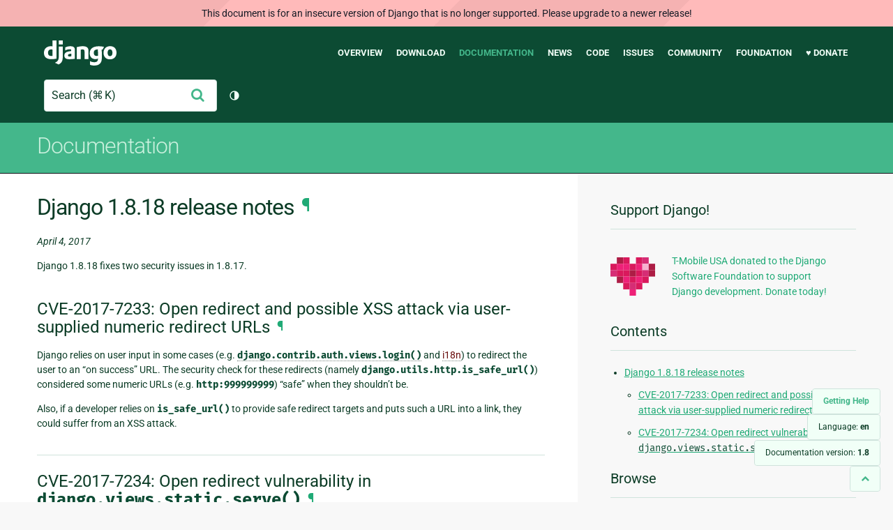

--- FILE ---
content_type: text/html; charset=utf-8
request_url: https://docs.djangoproject.com/en/1.8/releases/1.8.18/
body_size: 6347
content:
<!DOCTYPE html>
<html lang="en">
  <head>
    <meta charset="utf-8">
    <meta http-equiv="X-UA-Compatible" content="IE=edge">
    <meta name="viewport" content="width=device-width, initial-scale=1">
    <meta name="ROBOTS" content="ALL" />
    <meta name="MSSmartTagsPreventParsing" content="true" />
    <meta name="Copyright" content="Django Software Foundation" />
    <meta name="keywords" content="Python, Django, framework, open-source" />
    <meta name="description" content="" />
    <meta name="fediverse:creator" content="@django@fosstodon.org" />
    
  
    
      
    
  
  <link rel="canonical" href="https://docs.djangoproject.com/en/6.0/releases/1.8.18/">
  
    
      
    
    <link rel="alternate"
          hreflang="en"
          href="https://docs.djangoproject.com/en/1.8/releases/1.8.18/">
  
    
      
    
    <link rel="alternate"
          hreflang="fr"
          href="https://docs.djangoproject.com/fr/1.8/releases/1.8.18/">
  

  <link rel="search"
        type="application/opensearchdescription+xml"
        href="https://docs.djangoproject.com/en/1.8/search/description/"
        title="Django documentation">

    <!-- Favicons -->
    <link rel="apple-touch-icon" href="https://static.djangoproject.com/img/icon-touch.e4872c4da341.png">
    <link rel="icon" sizes="192x192" href="https://static.djangoproject.com/img/icon-touch.e4872c4da341.png">
    <link rel="shortcut icon" href="https://static.djangoproject.com/img/favicon.6dbf28c0650e.ico">
    <meta name="msapplication-TileColor" content="#113228">
    <meta name="msapplication-TileImage" content="https://static.djangoproject.com/img/icon-tile.b01ac0ef9f67.png">
    <meta name="theme-color" content="#0C4B33">

    
      <meta property="og:title" content="Django 1.8.18 release notes | Django documentation" />
      <meta property="og:description" content="The web framework for perfectionists with deadlines." />
      <meta property="og:image" content="https://static.djangoproject.com/img/logos/django-logo-negative.1d528e2cb5fb.png" />
      <meta property="og:image:alt" content="Django logo" />
      <meta property="og:image:width" content="1200" />
      <meta property="og:image:height" content="546" />
      <meta property="og:image:type" content="image/png"/>
      <meta property="og:url" content="https://docs.djangoproject.com/en/1.8/releases/1.8.18/" />
      <meta property="og:site_name" content="Django Project" />

      <meta property="twitter:creator" content="djangoproject" />
      <meta property="twitter:site" content="djangoproject" />
      <meta property="twitter:card" content="summary">
    

    <title>Django 1.8.18 release notes | Django documentation | Django</title>

    <link rel="stylesheet" href="https://static.djangoproject.com/css/output.cec6df2d8bbd.css" >

    <script src="https://static.djangoproject.com/js/mod/switch-dark-mode.139625c684db.js"></script>
    
  </head>

  <body id="generic" class="">
    
  
    <div id="outdated-warning" class="doc-floating-warning">
      This document is for an insecure version of Django that is no longer supported. Please upgrade to a newer release!
    </div>
  


    <a href="#main-content" class="skip-link">Skip to main content</a>
    

<header id="top">
  <div class="container container--flex--wrap--mobile">
    <a class="logo" href="https://www.djangoproject.com/">Django</a>
    <p class="meta">The web framework for perfectionists with deadlines.</p>
    <button class="menu-button">
      <i class="icon icon-reorder"></i>
      <span class="visuallyhidden">Menu</span>
    </button>
    <nav aria-labelledby="navigation-header">
      <span id="navigation-header" class="visuallyhidden">Main navigation</span>
      <ul>
        <li>
          <a href="https://www.djangoproject.com/start/overview/">Overview</a>
        </li>
        <li>
          <a href="https://www.djangoproject.com/download/">Download</a>
        </li>
        <li class="active">
          <a href="https://docs.djangoproject.com/">Documentation</a>
        </li>
        <li>
          <a href="https://www.djangoproject.com/weblog/">News</a>
        </li>
        <li>
          <a href="https://github.com/django/django" target="_blank" rel="noopener">Code</a>
        </li>
        <li>
          <a href="https://code.djangoproject.com/">Issues</a>
        </li>
        <li>
          <a href="https://www.djangoproject.com/community/">Community</a>
        </li>
        <li>
          <a href="https://www.djangoproject.com/foundation/">Foundation</a>
        </li>
        <li>
          <a href="https://www.djangoproject.com/fundraising/">&#9829; Donate</a>
        </li>
      </ul>
    </nav>
    <div class="header-tools">
      
<search class="search form-input" aria-labelledby="docs-search-label">
  <form action="https://docs.djangoproject.com/en/1.8/search/">
    <label id="docs-search-label" class="visuallyhidden" for="id_q">Search</label>
    <input type="search" name="q" placeholder="Search" id="id_q">
    <input type="hidden" name="category" value="">

    <button type="submit">
      <i class="icon icon-search" aria-hidden="true"></i>
      <span class="visuallyhidden">Submit</span>
    </button>
  </form>
</search>

      

<button class="theme-toggle">
  <div class="visually-hidden theme-label-when-auto">Toggle theme (current theme: auto)</div>
  <div class="visually-hidden theme-label-when-light">Toggle theme (current theme: light)</div>
  <div class="visually-hidden theme-label-when-dark">Toggle theme (current theme: dark)</div>

  <div class="visually-hidden">Toggle Light / Dark / Auto color theme</div>
  <svg aria-hidden="true" class="theme-icon-when-auto">
    <use xlink:href="#icon-auto" />
  </svg>
  <svg aria-hidden="true" class="theme-icon-when-dark">
    <use xlink:href="#icon-moon" />
  </svg>
  <svg aria-hidden="true" class="theme-icon-when-light">
    <use xlink:href="#icon-sun" />
  </svg>
</button>

    </div>
  </div>
</header>

    

    <section class="copy-banner">
      <div class="container 
  container--flex container--flex--wrap--mobile
">
        
  <p><a href="https://docs.djangoproject.com/en/1.8/">Documentation</a></p>

      </div>
    </section>

    <div id="billboard">
      
    </div>

    <div class="container sidebar-right">
      <main id="main-content">

        
          
        

        
  <div id="version-switcher">
    <ul id="faq-link">
      <li class="current-link">
        <a href="https://docs.djangoproject.com/en/1.8/faq/help/">
          <span>Getting Help</span>
        </a>
      </li>
    </ul>
    <ul id="doc-languages" class="language-switcher doc-switcher">
      <li class="current">
        <button>Language: <strong>en</strong></button>
      </li>
      
        
          <li class="other">
            
              
            
            <a href="https://docs.djangoproject.com/fr/1.8/releases/1.8.18/">fr</a>
          </li>
        
      
        
      
    </ul>

    
    <ul id="doc-versions" class="version-switcher doc-switcher">
      <li class="current ">
        <button>Documentation version:
          <strong>1.8</strong>
        </button>
      </li>
      
        
          <li class="other">
            
              
            
            <a href="https://docs.djangoproject.com/en/dev/releases/1.8.18/">dev</a>
          </li>
        
      
        
          <li class="other">
            
              
            
            <a href="https://docs.djangoproject.com/en/6.0/releases/1.8.18/">6.0</a>
          </li>
        
      
        
          <li class="other">
            
              
            
            <a href="https://docs.djangoproject.com/en/5.2/releases/1.8.18/">5.2</a>
          </li>
        
      
        
          <li class="other">
            
              
            
            <a href="https://docs.djangoproject.com/en/5.1/releases/1.8.18/">5.1</a>
          </li>
        
      
        
          <li class="other">
            
              
            
            <a href="https://docs.djangoproject.com/en/5.0/releases/1.8.18/">5.0</a>
          </li>
        
      
        
          <li class="other">
            
              
            
            <a href="https://docs.djangoproject.com/en/4.2/releases/1.8.18/">4.2</a>
          </li>
        
      
        
          <li class="other">
            
              
            
            <a href="https://docs.djangoproject.com/en/4.1/releases/1.8.18/">4.1</a>
          </li>
        
      
        
          <li class="other">
            
              
            
            <a href="https://docs.djangoproject.com/en/4.0/releases/1.8.18/">4.0</a>
          </li>
        
      
        
          <li class="other">
            
              
            
            <a href="https://docs.djangoproject.com/en/3.2/releases/1.8.18/">3.2</a>
          </li>
        
      
        
          <li class="other">
            
              
            
            <a href="https://docs.djangoproject.com/en/3.1/releases/1.8.18/">3.1</a>
          </li>
        
      
        
          <li class="other">
            
              
            
            <a href="https://docs.djangoproject.com/en/3.0/releases/1.8.18/">3.0</a>
          </li>
        
      
        
          <li class="other">
            
              
            
            <a href="https://docs.djangoproject.com/en/2.2/releases/1.8.18/">2.2</a>
          </li>
        
      
        
          <li class="other">
            
              
            
            <a href="https://docs.djangoproject.com/en/2.1/releases/1.8.18/">2.1</a>
          </li>
        
      
        
          <li class="other">
            
              
            
            <a href="https://docs.djangoproject.com/en/2.0/releases/1.8.18/">2.0</a>
          </li>
        
      
        
          <li class="other">
            
              
            
            <a href="https://docs.djangoproject.com/en/1.11/releases/1.8.18/">1.11</a>
          </li>
        
      
        
          <li class="other">
            
              
            
            <a href="https://docs.djangoproject.com/en/1.10/releases/1.8.18/">1.10</a>
          </li>
        
      
        
      
    </ul>
    <ul id="backtotop-link">
      <li class="current-link">
        <a href="#top" aria-label="Back to top" class="icon-chevron-up-align"><i class="icon icon-chevron-up"></i></a>
      </li>
    </ul>
  </div>

  
    <article id="docs-content">
      <div class="section" id="s-django-1-8-18-release-notes">
<span id="django-1-8-18-release-notes"></span><h1>Django 1.8.18 release notes<a class="headerlink" href="#django-1-8-18-release-notes" title="Permalink to this headline">¶</a></h1>
<p><em>April 4, 2017</em></p>
<p>Django 1.8.18 fixes two security issues in 1.8.17.</p>
<div class="section" id="s-cve-2017-7233-open-redirect-and-possible-xss-attack-via-user-supplied-numeric-redirect-urls">
<span id="cve-2017-7233-open-redirect-and-possible-xss-attack-via-user-supplied-numeric-redirect-urls"></span><h2>CVE-2017-7233: Open redirect and possible XSS attack via user-supplied numeric redirect URLs<a class="headerlink" href="#cve-2017-7233-open-redirect-and-possible-xss-attack-via-user-supplied-numeric-redirect-urls" title="Permalink to this headline">¶</a></h2>
<p>Django relies on user input in some cases  (e.g.
<a class="reference internal" href="../../topics/auth/default/#django.contrib.auth.views.login" title="django.contrib.auth.views.login"><code class="xref py py-func docutils literal notranslate"><span class="pre">django.contrib.auth.views.login()</span></code></a> and <a class="reference internal" href="../../topics/i18n/"><span class="doc">i18n</span></a>)
to redirect the user to an “on success” URL. The security check for these
redirects (namely <code class="docutils literal notranslate"><span class="pre">django.utils.http.is_safe_url()</span></code>) considered some numeric
URLs (e.g. <code class="docutils literal notranslate"><span class="pre">http:999999999</span></code>) “safe” when they shouldn’t be.</p>
<p>Also, if a developer relies on <code class="docutils literal notranslate"><span class="pre">is_safe_url()</span></code> to provide safe redirect
targets and puts such a URL into a link, they could suffer from an XSS attack.</p>
</div>
<div class="section" id="s-cve-2017-7234-open-redirect-vulnerability-in-django-views-static-serve">
<span id="cve-2017-7234-open-redirect-vulnerability-in-django-views-static-serve"></span><h2>CVE-2017-7234: Open redirect vulnerability in <code class="docutils literal notranslate"><span class="pre">django.views.static.serve()</span></code><a class="headerlink" href="#cve-2017-7234-open-redirect-vulnerability-in-django-views-static-serve" title="Permalink to this headline">¶</a></h2>
<p>A maliciously crafted URL to a Django site using the
<a class="reference internal" href="../../ref/views/#django.views.static.serve" title="django.views.static.serve"><code class="xref py py-func docutils literal notranslate"><span class="pre">serve()</span></code></a> view could redirect to any other domain. The
view no longer does any redirects as they don’t provide any known, useful
functionality.</p>
<p>Note, however, that this view has always carried a warning that it is not
hardened for production use and should be used only as a development aid.</p>
</div>
</div>

    </article>
  

  
    <nav class="browse-horizontal" aria-labelledby="browse-horizontal-header">
      <span id="browse-horizontal-header" class="visuallyhidden">Previous page and next page</span>
      
        <div class="left"><a rel="prev" href="../1.8.19/"><i class="icon icon-chevron-left"></i> Django 1.8.19 release notes</a></div>
      
      
        <div class="right"><a rel="next" href="../1.8.17/">Django 1.8.17 release notes <i class="icon icon-chevron-right"></i></a></div>
      
    </nav>
  


        <a href="#top" class="backtotop"><i class="icon icon-chevron-up"></i> Back to Top</a>
      </main>

      
  <div role="complementary">
    <h2 class="visuallyhidden" id="aside-header">Additional Information</h2>

    


  <div class="fundraising-sidebar">
    <h3>Support Django!</h3>

    <div class="small-heart">
      <img src="https://static.djangoproject.com/img/fundraising-heart.cd6bb84ffd33.svg" alt="Support Django!" />
    </div>

    <div class="small-cta">
      <ul class="list-links-small">
        <li><a href="https://www.djangoproject.com/fundraising/">
          T-Mobile USA donated to the Django Software Foundation to support Django development. Donate today!
        </a></li>
      </ul>
    </div>
  </div>



    
      <h3>Contents</h3>
      
        <ul>
<li><a class="reference internal" href="#">Django 1.8.18 release notes</a><ul>
<li><a class="reference internal" href="#cve-2017-7233-open-redirect-and-possible-xss-attack-via-user-supplied-numeric-redirect-urls">CVE-2017-7233: Open redirect and possible XSS attack via user-supplied numeric redirect URLs</a></li>
<li><a class="reference internal" href="#cve-2017-7234-open-redirect-vulnerability-in-django-views-static-serve">CVE-2017-7234: Open redirect vulnerability in <code class="docutils literal notranslate"><span class="pre">django.views.static.serve()</span></code></a></li>
</ul>
</li>
</ul>

      
    

    
      <nav aria-labelledby="browse-header">
        <h3 id="browse-header">Browse</h3>
        <ul>
          
            
              <li>Prev: <a rel="prev" href="../1.8.19/">Django 1.8.19 release notes</a></li>
            
            
              <li>Next: <a rel="next" href="../1.8.17/">Django 1.8.17 release notes</a></li>
            
            <li><a href="https://docs.djangoproject.com/en/1.8/contents/">Table of contents</a></li>
            
              <li><a href="https://docs.djangoproject.com/en/1.8/genindex/">General Index</a></li>
            
              <li><a href="https://docs.djangoproject.com/en/1.8/py-modindex/">Python Module Index</a></li>
            
          
        </ul>
      </nav>
    

    
      <nav aria-labelledby="breadcrumbs-header">
        <h3 id="breadcrumbs-header">You are here:</h3>
        <ul>
          <li>
            <a href="https://docs.djangoproject.com/en/1.8/">Django 1.8 documentation</a>
            
              <ul><li><a href="../">Release notes</a>
            
            <ul><li>Django 1.8.18 release notes</li></ul>
            </li></ul>
          </li>
        </ul>
      </nav>
    

    
      <section aria-labelledby="getting-help-sidebar">
        <h3 id="getting-help-sidebar">Getting help</h3>
        <dl class="list-links">
          <dt><a href="https://docs.djangoproject.com/en/1.8/faq/">FAQ</a></dt>
          <dd>Try the FAQ — it's got answers to many common questions.</dd>

          <dt><a href="https://docs.djangoproject.com/en/stable/genindex/">Index</a>, <a href="https://docs.djangoproject.com/en/stable/py-modindex/">Module Index</a>, or <a href="https://docs.djangoproject.com/en/stable/contents/">Table of Contents</a></dt>
          <dd>Handy when looking for specific information.</dd>

          <dt><a href="https://chat.djangoproject.com">Django Discord Server</a></dt>
          <dd>Join the Django Discord Community.</dd>

          <dt><a href="https://forum.djangoproject.com/">Official Django Forum</a></dt>
          <dd>Join the community on the Django Forum.</dd>

          <dt><a href="https://code.djangoproject.com/">Ticket tracker</a></dt>
          <dd>Report bugs with Django or Django documentation in our ticket tracker.</dd>
        </dl>
      </section>
    

    
      <section aria-labelledby="links-wrapper-header">
        <h3 id="links-wrapper-header">Download:</h3>
        <p>
          Offline (Django 1.8):
          <a href="https://media.djangoproject.com/docs/django-docs-1.8-en.zip">HTML</a> |
          <a href="https://media.readthedocs.org/pdf/django/1.8.x/django.pdf">PDF</a> |
          <a href="https://media.readthedocs.org/epub/django/1.8.x/django.epub">ePub</a>
          <br>
          <span class="quiet">
            Provided by <a href="https://readthedocs.org/">Read the Docs</a>.
          </span>
        </p>
      </section>
    

    
  <div class="corporate-members">
    <h3>Diamond and Platinum Members</h3>
    
      <div class="clearfix">
        <div class="member-logo">
          <a href="https://jb.gg/ybja10" title="JetBrains">
            <img src="https://media.djangoproject.com/cache/c0/ea/c0ea128467983e64aab91cd27e7918c0.png" alt="JetBrains" />
          </a>
        </div>
        <div class="small-cta">
          <ul class="list-links-small">
            <li><strong>JetBrains</strong></li>
            <li><a href="https://jb.gg/ybja10" title="JetBrains">
              JetBrains delivers intelligent software solutions that make developers more productive by simplifying their challenging tasks, automating the routine, and helping them adopt the best development practices. PyCharm is the Python IDE for Professional Developers by JetBrains providing a complete set of tools for productive Python, Web and scientific development.
            </a></li>
          </ul>
        </div>
      </div>
    
      <div class="clearfix">
        <div class="member-logo">
          <a href="https://sentry.io/for/django/" title="Sentry">
            <img src="https://media.djangoproject.com/cache/7a/f9/7af9c770dc49465739a82c91a0eb3d51.png" alt="Sentry" />
          </a>
        </div>
        <div class="small-cta">
          <ul class="list-links-small">
            <li><strong>Sentry</strong></li>
            <li><a href="https://sentry.io/for/django/" title="Sentry">
              Monitor your Django Code
Resolve performance bottlenecks and errors using monitoring, replays, logs and Seer an AI agent for debugging.
            </a></li>
          </ul>
        </div>
      </div>
    
      <div class="clearfix">
        <div class="member-logo">
          <a href="https://kraken.tech" title="Kraken Tech">
            <img src="https://media.djangoproject.com/cache/71/4b/714b3473ed0cf3665f6b894d3be9491e.png" alt="Kraken Tech" />
          </a>
        </div>
        <div class="small-cta">
          <ul class="list-links-small">
            <li><strong>Kraken Tech</strong></li>
            <li><a href="https://kraken.tech" title="Kraken Tech">
              Kraken is the most-loved operating system for energy. Powered by our Utility-Grade AI™ and deep industry know-how, we help utilities transform their technology and operations so they can lead the energy transition. Delivering better outcomes from generation through distribution to supply, Kraken powers 70+ million accounts worldwide, and is on a mission to make a big, green dent in the universe.
            </a></li>
          </ul>
        </div>
      </div>
    
  </div>


  </div>

      

    </div>

     
     

    
    
    

    <!-- SVGs -->
    <svg xmlns="http://www.w3.org/2000/svg">
      <symbol viewBox="0 0 24 24" id="icon-auto"><path d="M0 0h24v24H0z" fill="currentColor"/><path d="M12 22C6.477 22 2 17.523 2 12S6.477 2 12 2s10 4.477 10 10-4.477 10-10 10zm0-2V4a8 8 0 1 0 0 16z"/></symbol>
      <symbol viewBox="0 0 24 24" id="icon-moon"><path d="M0 0h24v24H0z" fill="currentColor"/><path d="M10 7a7 7 0 0 0 12 4.9v.1c0 5.523-4.477 10-10 10S2 17.523 2 12 6.477 2 12 2h.1A6.979 6.979 0 0 0 10 7zm-6 5a8 8 0 0 0 15.062 3.762A9 9 0 0 1 8.238 4.938 7.999 7.999 0 0 0 4 12z"/></symbol>
      <symbol viewBox="0 0 24 24" id="icon-sun"><path d="M0 0h24v24H0z" fill="currentColor"/><path d="M12 18a6 6 0 1 1 0-12 6 6 0 0 1 0 12zm0-2a4 4 0 1 0 0-8 4 4 0 0 0 0 8zM11 1h2v3h-2V1zm0 19h2v3h-2v-3zM3.515 4.929l1.414-1.414L7.05 5.636 5.636 7.05 3.515 4.93zM16.95 18.364l1.414-1.414 2.121 2.121-1.414 1.414-2.121-2.121zm2.121-14.85l1.414 1.415-2.121 2.121-1.414-1.414 2.121-2.121zM5.636 16.95l1.414 1.414-2.121 2.121-1.414-1.414 2.121-2.121zM23 11v2h-3v-2h3zM4 11v2H1v-2h3z"/></symbol>
    </svg>
    <!-- END SVGs -->

    
      

<footer>
  <div class="subfooter">
    <div class="container">
      <h2 class="visuallyhidden">Django Links</h2>
      <div class="column-container">
        <div class="col-learn-more">
          <h3>Learn More</h3>
          <ul>
            <li><a href="https://www.djangoproject.com/start/overview/">About Django</a></li>
            
            <li><a href="https://www.djangoproject.com/start/">Getting Started with Django</a></li>
            <li><a href="https://www.djangoproject.com/foundation/teams/">Team Organization</a></li>
            <li><a href="https://www.djangoproject.com/foundation/">Django Software Foundation</a></li>
            <li><a href="https://www.djangoproject.com/conduct/">Code of Conduct</a></li>
            <li><a href="https://www.djangoproject.com/diversity/">Diversity Statement</a></li>
          </ul>
        </div>

        <div class="col-get-involved">
          <h3>Get Involved</h3>
          <ul>
            <li><a href="https://www.djangoproject.com/community/">Join a Group</a></li>
            <li><a href="https://docs.djangoproject.com/en/dev/internals/contributing/">Contribute
              to Django</a></li>
            <li><a
              href="https://docs.djangoproject.com/en/dev/internals/contributing/bugs-and-features/">Submit
              a Bug</a></li>
            <li><a
              href="https://docs.djangoproject.com/en/dev/internals/security/#reporting-security-issues">Report
              a Security Issue</a></li>
            <li><a href="https://www.djangoproject.com/foundation/individual-members/">Individual membership</a></li>
          </ul>
        </div>

        <div class="col-get-help">
          <h3>Get Help</h3>
          <ul>
            <li><a href="https://docs.djangoproject.com/en/stable/faq/">Getting Help FAQ</a>
            </li>
            <li><a href="https://chat.djangoproject.com" target="_blank">Django Discord</a></li>
            <li><a href="https://forum.djangoproject.com/" target="_blank">Official Django Forum</a></li>
          </ul>
        </div>

        <div class="col-follow-us">
          <h3>Follow Us</h3>
          <ul>
            <li><a href="https://github.com/django">GitHub</a></li>
            <li><a href="https://x.com/djangoproject">X</a></li>
            <li><a href="https://fosstodon.org/@django" rel="me">Fediverse (Mastodon)</a></li>
            <li><a href="https://bsky.app/profile/djangoproject.com">Bluesky</a></li>
            <li><a href="https://www.linkedin.com/company/django-software-foundation">LinkedIn</a></li>
            <li><a href="https://www.djangoproject.com/rss/weblog/">News RSS</a></li>
          </ul>
        </div>

        <div class="col-support-us">
          <h3>Support Us</h3>
          <ul>
            <li><a href="https://www.djangoproject.com/fundraising/">Sponsor Django</a></li>
            <li><a href="https://www.djangoproject.com/foundation/corporate-members/">Corporate membership</a></li>
            <li><a href="https://django.threadless.com/" target="_blank">Official merchandise store</a></li>
            <li><a href="https://www.djangoproject.com/fundraising/#benevity-giving">Benevity Workplace Giving Program</a></li>
          </ul>
        </div>
      </div>
    </div>
  </div>
  <div class="footer">
    <div class="container">
      <div class="footer-logo">
        <a class="logo" href="https://www.djangoproject.com/">Django</a>
      </div>
      <ul class="thanks">
        <li>
          <span>Hosting by</span> <a class="in-kind-donors" href="https://www.djangoproject.com/fundraising/#in-kind-donors">In-kind
            donors</a>
        </li>
        <li class="design"><span>Design by</span> <a class="threespot" href="https://www.threespot.com">Threespot</a>
          <span class="ampersand">&amp;</span> <a class="andrevv" href="http://andrevv.com/">andrevv</a></li>
      </ul>
      <p class="copyright">&copy; 2005-2026
        <a href="https://www.djangoproject.com/foundation/"> Django Software
          Foundation</a> and individual contributors. Django is a
        <a href="https://www.djangoproject.com/trademarks/">registered
          trademark</a> of the Django Software Foundation.
      </p>
    </div>
  </div>

</footer>

    

    
      
      <script>
        function extless(input) {
          return input.replace(/(.*)\.[^.]+$/, '$1');
        }
        var require = {
          shim: {
            'jquery': [],
            'stripe': {
              exports: 'Stripe'
            }
          },
          paths: {
            "jquery": extless("https://static.djangoproject.com/js/lib/jquery.min.5790ead7ad3b.js"),
            "mod/list-collapsing": extless("https://static.djangoproject.com/js/mod/list-collapsing.2d844151b2ec.js"),
            "mod/stripe-change-card": extless("https://static.djangoproject.com/js/mod/stripe-change-card.eaa0afc324e9.js"),
            "mod/switch-dark-mode": extless("https://static.djangoproject.com/js/mod/switch-dark-mode.139625c684db.js"),
            "stripe-checkout": "https://checkout.stripe.com/checkout",
            "stripe": "https://js.stripe.com/v3/?" // ? needed due to require.js
          }
        };
      </script>
      <script data-main="https://static.djangoproject.com/js/main.8677b21133eb.js" src="https://static.djangoproject.com/js/lib/require.177879fbe7dd.js"></script>
      <script src="https://static.djangoproject.com/js/djangoproject.65e74d236642.js"></script>
    
  </body>
</html>
